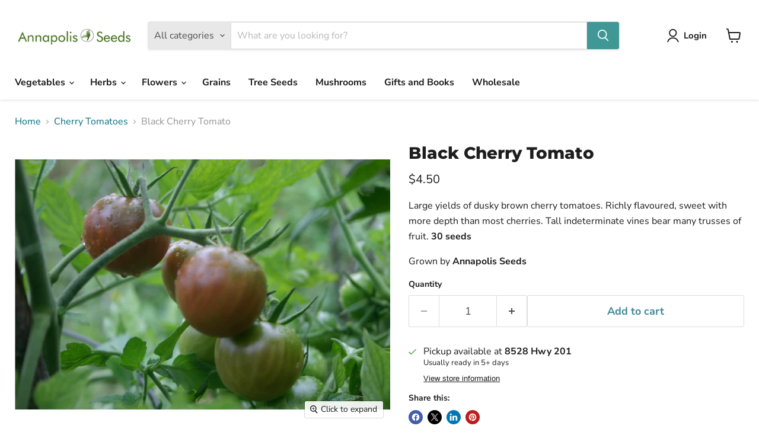

--- FILE ---
content_type: text/html; charset=utf-8
request_url: https://annapolisseeds.com/variants/43929027346570/?section_id=surface-pick-up
body_size: 858
content:
<div id="shopify-section-surface-pick-up" class="shopify-section"><template data-html="surface-pick-up-embed">
  
  
  
    
  
    <div class="surface-pick-up-embed surface-pick-up-embed--available">
      
        <svg
          class="
            surface-pick-up-embed__in-stock-icon
            surface-pick-up-embed__svg-placeholder
          "
          width="13"
          height="13"
          viewBox="0 0 13 13"
          fill="none"
          xmlns="http://www.w3.org/2000/svg"
          focusable="false"
          aria-hidden="true"
        >
          <path d="M4.33346 10.5625L3.80311 11.0928L4.33344 11.6232L4.86379 11.0928L4.33346 10.5625ZM0.191824 7.48134L3.80311 11.0928L4.8638 10.0322L1.25251 6.4207L0.191824 7.48134ZM4.86379 11.0928L12.9888 2.96783L11.9281 1.90717L3.80313 10.0322L4.86379 11.0928Z"/>
        </svg>
      
  
      <div class="surface-pick-up-embed__location-info">
        
          <h3 class="surface-pick-up-embed__location-availability">Pickup available at <b>8528 Hwy 201</b></h3>
          <small class="surface-pick-up-embed__location-pick-up-time">Usually ready in 5+ days</small>
        
      </div>
  
      <button
        class="surface-pick-up-embed__modal-btn"
        type="button"
        aria-haspopup="dialog"
        data-surface-pick-up-embed-modal-btn
      >
        
          View store information
        
      </button>
    </div>
  
  

</template>

<template data-html="surface-pick-up-items">
  
  
<ul class="surface-pick-up-items" role="list">
      
        
        <li
          class="surface-pick-up-item surface-pick-up-item--available"
          data-surface-pick-up-item
        >
          <div class="surface-pick-up-item__header">
            <h3 class="surface-pick-up-item__pick-up-location">8528 Hwy 201</h3>
            <p
              class="surface-pick-up-item__pick-up-distance"
            >
              <span
                data-distance
                data-latitude="44.92"
                data-longitude="-65.0588283"
              >
              </span>
              <span
                data-distance-unit="metric"
              >km
</span>
            </p>
          </div>
        
          
            <svg class="surface-pick-up-item__in-stock-icon surface-pick-up-item__svg-placeholder" width="13" height="13" viewBox="0 0 13 13" fill="none" xmlns="http://www.w3.org/2000/svg" focusable=”false” aria-hidden=”true”>
              <path d="M4.33346 10.5625L3.80311 11.0928L4.33344 11.6232L4.86379 11.0928L4.33346 10.5625ZM0.191824 7.48134L3.80311 11.0928L4.8638 10.0322L1.25251 6.4207L0.191824 7.48134ZM4.86379 11.0928L12.9888 2.96783L11.9281 1.90717L3.80313 10.0322L4.86379 11.0928Z"/>
            </svg>
          
        
          <div class="surface-pick-up-item__availability">
            
              
              Pickup available, usually ready in 5+ days
            
          </div>
        
          <address class="surface-pick-up-item__address-info">
            <p>8528 Hwy 201<br>Nictaux NS B0S 1P0<br>Canada</p>
</address>
        </li>
        

      
    </ul>
  
</template>

</div>

--- FILE ---
content_type: text/javascript; charset=utf-8
request_url: https://annapolisseeds.com/products/black-cherry-tomato.js
body_size: 412
content:
{"id":7813411274890,"title":"Black Cherry Tomato","handle":"black-cherry-tomato","description":"\u003cp\u003e\u003cmeta charset=\"utf-8\"\u003e\u003cspan data-mce-fragment=\"1\"\u003eLarge yields of dusky brown cherry tomatoes. Richly flavoured, sweet with more depth than most cherries. Tall indeterminate vines bear many trusses of fruit. \u003c\/span\u003e\u003cstrong data-mce-fragment=\"1\"\u003e30 seeds\u003c\/strong\u003e\u003c\/p\u003e\n\u003cp\u003eGrown by \u003cstrong\u003eAnnapolis Seeds\u003c\/strong\u003e\u003c\/p\u003e","published_at":"2023-10-30T14:11:44-03:00","created_at":"2023-10-30T14:11:44-03:00","vendor":"Annapolis Seeds","type":"Vegetables \u003e Tomatoes \u003e Cherry Tomatoes","tags":[],"price":450,"price_min":450,"price_max":450,"available":true,"price_varies":false,"compare_at_price":null,"compare_at_price_min":0,"compare_at_price_max":0,"compare_at_price_varies":false,"variants":[{"id":43929027346570,"title":"Default Title","option1":"Default Title","option2":null,"option3":null,"sku":"","requires_shipping":true,"taxable":true,"featured_image":null,"available":true,"name":"Black Cherry Tomato","public_title":null,"options":["Default Title"],"price":450,"weight":0,"compare_at_price":null,"inventory_management":"shopify","barcode":"","requires_selling_plan":false,"selling_plan_allocations":[]}],"images":["\/\/cdn.shopify.com\/s\/files\/1\/0556\/1247\/3482\/files\/BlackCherry.jpg?v=1698685906"],"featured_image":"\/\/cdn.shopify.com\/s\/files\/1\/0556\/1247\/3482\/files\/BlackCherry.jpg?v=1698685906","options":[{"name":"Title","position":1,"values":["Default Title"]}],"url":"\/products\/black-cherry-tomato","media":[{"alt":null,"id":25408294781066,"position":1,"preview_image":{"aspect_ratio":1.5,"height":2048,"width":3072,"src":"https:\/\/cdn.shopify.com\/s\/files\/1\/0556\/1247\/3482\/files\/BlackCherry.jpg?v=1698685906"},"aspect_ratio":1.5,"height":2048,"media_type":"image","src":"https:\/\/cdn.shopify.com\/s\/files\/1\/0556\/1247\/3482\/files\/BlackCherry.jpg?v=1698685906","width":3072}],"requires_selling_plan":false,"selling_plan_groups":[]}